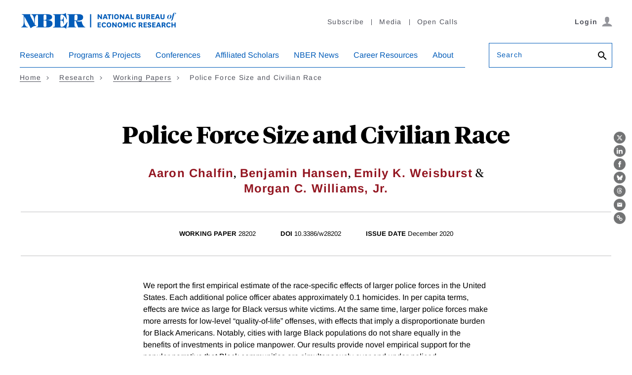

--- FILE ---
content_type: text/html; charset=UTF-8
request_url: https://www.nber.org/api/v1/auth/172980?utm_source=PANTHEON_STRIPPED&amp;utm_medium=PANTHEON_STRIPPED&amp;utm_content=PANTHEON_STRIPPED&amp;utm_term=PANTHEON_STRIPPED&amp;utm_campaign=PANTHEON_STRIPPED&amp;utm_id=PANTHEON_STRIPPED&amp;orgid=&amp;utm_att1=money
body_size: -984
content:
<div class="gate-band">
  <div class="gate-band__inner">
        <div class="gate-band__links">
                    <a href="https://www.nber.org/system/files/working_papers/w28202/w28202.pdf?utm_source=PANTHEON_STRIPPED&amp;amp%3Butm_medium=PANTHEON_STRIPPED&amp;amp%3Butm_content=PANTHEON_STRIPPED&amp;amp%3Butm_term=PANTHEON_STRIPPED&amp;amp%3Butm_campaign=PANTHEON_STRIPPED&amp;amp%3Butm_id=PANTHEON_STRIPPED&amp;amp%3Borgid=&amp;amp%3Butm_att1=money" class="btn btn--primary btn--black" aria-label="Download the PDF for Police Force Size and Civilian Race">Download a PDF</a>
          </div>
          <a href="/subscribe">Information on access</a>
      </div>
</div>
